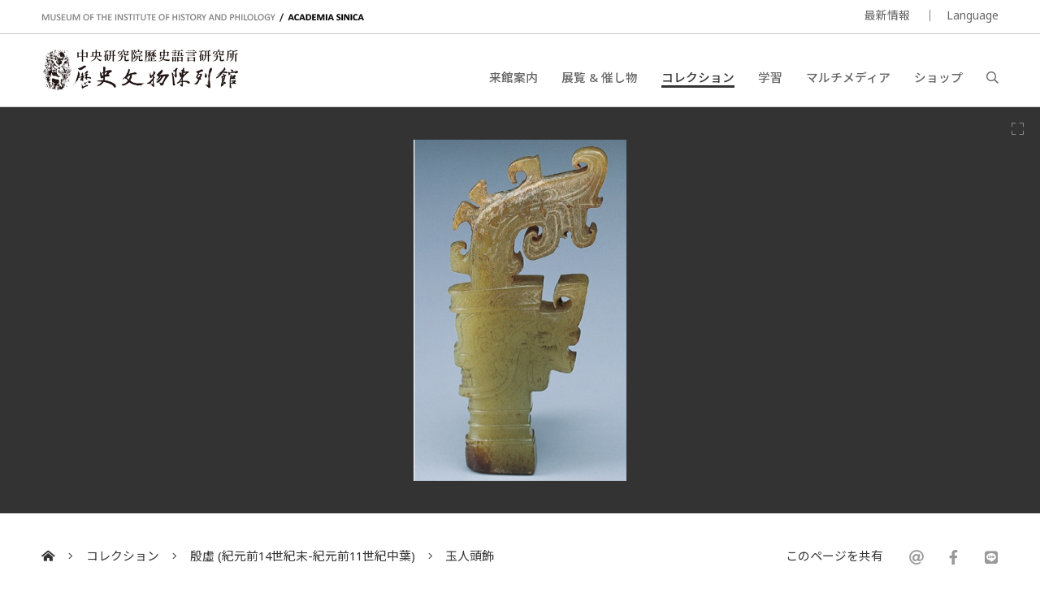

--- FILE ---
content_type: text/html; charset=UTF-8
request_url: https://museum.sinica.edu.tw/ja/collection/7/item/15/
body_size: 9541
content:
<!DOCTYPE HTML>
<html lang="ja-jp">
<head>
<meta http-equiv="Content-Type" content="text/html; charset=utf-8">
<base href="https://museum.sinica.edu.tw/ja/">

<!-- Font -->
<link rel="preconnect" href="https://fonts.googleapis.com">
<link rel="preconnect" href="https://fonts.gstatic.com" crossorigin>
<link href="https://fonts.googleapis.com/css2?family=Noto+Sans+TC:wght@100..900&family=Noto+Sans:ital,wght@0,100..900;1,100..900&display=swap" rel="stylesheet">
<link href="https://fonts.googleapis.com/css2?family=Noto+Sans+JP:wght@100..900&display=swap" rel="stylesheet">

<!-- Meta -->
<title>玉人頭飾 | 中研院歷史語言研究所歷史文物陳列館</title>
<meta name="keywords" content="">  
<meta name="description" content="人物の横顔を表現した玉器で、首・顔面・冠で構成されている。首は細長く、頭上には羽冠を戴き、顔面は浅い浮き彫りで目や口などを表現している。十センチにも満たな...">  
<meta name="author" content="中研院歷史語言研究所歷史文物陳列館">
<meta name="viewport" content="width=device-width, initial-scale=1.0">

<!-- Open Graph -->
<meta property="og:title" content="玉人頭飾 | 中研院歷史語言研究所歷史文物陳列館" />
<meta property="og:url" content="http://museum.sinica.edu.tw/ja/collection/7/item/15/" />
<meta property="og:description" content="人物の横顔を表現した玉器で、首・顔面・冠で構成されている。首は細長く、頭上には羽冠を戴き、顔面は浅い浮き彫りで目や口などを表現している。十センチにも満たな..." />
<meta property="og:image" content="https://museum.sinica.edu.tw/_upload/image/collection_item/large/dc1168483065.jpg" />

<!-- Twitter cards -->
<meta name="twitter:card" content="summary" />
<meta name="twitter:title" content="玉人頭飾 | 中研院歷史語言研究所歷史文物陳列館" />
<meta name="twitter:description" content="人物の横顔を表現した玉器で、首・顔面・冠で構成されている。首は細長く、頭上には羽冠を戴き、顔面は浅い浮き彫りで目や口などを表現している。十センチにも満たな..." />
<meta name="twitter:image" content="https://museum.sinica.edu.tw/_upload/image/collection_item/large/dc1168483065.jpg" />
<meta name="twitter:url" content="http://museum.sinica.edu.tw/ja/collection/7/item/15/" />

<!-- Style -->
<link href="/_js/jQuery/plugin/lightGallery2/dist/css/lightgallery-bundle.min.css" rel="preload" as="style" onload="this.onload=null;this.rel='stylesheet'" />
<link href="/_js/jQuery/plugin/jssocials/jssocials.css" rel="preload" as="style" onload="this.onload=null;this.rel='stylesheet'" />
<link href="/_js/jQuery/plugin/jssocials/jssocials-theme-plain.css" rel="preload" as="style" onload="this.onload=null;this.rel='stylesheet'" />
<link href="/_js/jQuery/plugin/tooltipster/dist/css/tooltipster.bundle.min.css" rel="preload" as="style" onload="this.onload=null;this.rel='stylesheet'" />
<link href="/_js/jQuery/plugin/tooltipster/dist/css/plugins/tooltipster/sideTip/themes/tooltipster-sideTip-shadow.min.css" rel="preload" as="style" onload="this.onload=null;this.rel='stylesheet'" />
<link rel="stylesheet" href="/_js/jQuery/plugin/flickity/v2.3/flickity.css" rel="preload" as="style" onload="this.onload=null;this.rel='stylesheet'" />
<link rel="stylesheet" href="/_toolkit/froala-editor-2.7.0/css/froala_style.min.css" rel="preload" as="style" onload="this.onload=null;this.rel='stylesheet'" />
<link rel="stylesheet" href="css/style.css?update=1744873151" rel="preload" as="style" onload="this.onload=null;this.rel='stylesheet'"/>
<link rel="stylesheet" href="css/responsive.css?update=1730694032" rel="preload" as="style" onload="this.onload=null;this.rel='stylesheet'"/>

<!-- Favicon -->
<link rel="icon" href="favicon/favicon.ico" type="image/x-icon" /> 
<link rel="shortcut icon" href="favicon/favicon.ico" type="image/x-icon" />

<!-- JS -->

<!-- Google tag (gtag.js) -->
<!-- Google tag (gtag.js) -->
<script async src="https://www.googletagmanager.com/gtag/js?id=G-BT0BN0KB0B"> </script>
<script>
    window.dataLayer = window.dataLayer || [];
    function gtag(){dataLayer.push(arguments);}
    gtag('js', new Date());
    gtag('set', {cookie_domain: 'sinica.edu.tw'});
    gtag('set', {cookie_flags: 'SameSite=Lax;Secure'});
    gtag('config', 'G-BT0BN0KB0B', { cookie_flags: 'SameSite=Lax;Secure', cookie_domain: 'sinica.edu.tw' });
</script>
<script src="https://code.jquery.com/jquery-3.7.1.min.js" integrity="sha256-/JqT3SQfawRcv/BIHPThkBvs0OEvtFFmqPF/lYI/Cxo=" crossorigin="anonymous"></script>
<script src="combine.js?update=1726679996" defer></script>
<script src="script.js?update=1726710028" defer></script>
<script src="https://kit.fontawesome.com/337359d6df.js" crossorigin="anonymous" defer></script></head>

<body class="ja">
	<div id="container">
        
    	<!--header-->
        <a accesskey="U" href="https://museum.sinica.edu.tw/ja/collection/7/item/15/#accessibility-c" id="accessibility-c" title="頁首區塊" class="accessibility-point">:::</a>  
<header id="header-wrapper" class="wrapper">
    	<div id="header-top">
        	<div class="inner">
        		<div class="title-en"><a href="https://museum.sinica.edu.tw/ja/">MUSEUM OF THE INSTITUTE OF HISTORY AND PHILOLOGY  /  ACADEMIA SINICA</a></div>
            	<ul id="header-toolbar">
            		<li><a href="news/">最新情報</a></li>
                    					
										
                    <li><a href="#" class="language-button">Language</a>
                    	<div id="language-menu">
                        
                                
                                                <a href="https://museum.sinica.edu.tw/en/collection/7/item/15/" >ENGLISH</a>
                                                <a href="https://museum.sinica.edu.tw/collection/7/item/15/" >中文</a>
                                                <a href="https://museum.sinica.edu.tw/ja/collection/7/item/15/" class="active">日本語</a>
                                                </div>
                    </li>
            	</ul>
            </div>
        </div>
        <div id="header-bottom">
        	<div class="inner">
        		<a href="https://museum.sinica.edu.tw/ja/"><img src="image/logo.png" class="logo" /></a>
        		<h1><a href="https://museum.sinica.edu.tw/ja/">中央研究院歷史語言研究所歷史文物陳列館</a></h1>
            	<nav id="header-nav">
            		<ul>
                		<li >
                        	<a href="news/">最新情報</a>
                        </li>
                		<li >
                        	<a href="visit/">来館案内</a>
                        </li>
                		<li >
                        	<a href="exhibitions-events/">展覧 &amp; 催し物</a>
                        </li>
                		<li class="active">
                        	<a href="collection/">コレクション</a>
                        </li>
                		<li >
                        	<a href="knowledge-base/">学習</a>
                        </li>
                		<li >
                        	<a href="multimedia/">マルチメディア</a>
                        </li>
                		<li >
                        	<a href="shop/">ショップ</a>
                        </li>
                		<li><a href="#" id="header-search-button"><i class="far fa-search"></i></a></li>
                	</ul>
            	</nav>
        		<div id="mobile-menu-btn">
            		<div class="bar"></div>
            		<div class="bar"></div>
            		<div class="bar"></div>
        		</div>
        		<div id="mobile-menu-close"><i class="fal fa-times"></i></div>
            </div>
        </div>
		<div id="header-search">
			<div class="inner">
    			<form id="header-search-form">
        			<input type="text" name="q" value="" placeholder="検索" autocomplete="off" />
            		<button type="submit"><i class="far fa-search"></i></button>
        		</form>
                <a accesskey="S" href="search/" id="accessibility-s" title="搜尋頁面" class="accessibility-point">:::</a>
    		</div>
		</div>
</header>                
        <!--header-->
        
        <!--Image viewer-->
                <div class="image-viewer-wrapper full single ">                
        	<div class="image-viewer">
                        
            	                <div class="item" >
                        
                        	<img src="_upload/image/collection_item/large/dc1168483065.jpg" alt="玉人頭飾" />
                            
                        	                            
                        	<a href="_upload/image/collection_item/hd/dc1168483065.jpg" class="zoom-btn image-viewer-btn"><i class="fal fa-expand"></i></a>
                        	<a href="#" class="thumb-btn image-viewer-btn"><i class="fas fa-th"></i></a>
                                                    	
                        </div>
                                      
            </div>
        	<div class="image-viewer-nav">
            	            	<div class="item">
            		<img src="_upload/image/collection_item/thumbnail/dc1168483065.jpg" alt="玉人頭飾" class="portrait" />
                	            	</div>
            	        	</div>            
        	<div class="image-viewer-pager"><span class="current">1</span> &nbsp;/&nbsp; 1</div>
            
                    </div> 
                <!--Image viewer-->
                
        <!--main-->
        <div id="breadcrumb">
           	<div class="inner">
                 <a href="https://museum.sinica.edu.tw/ja/"><i class="fas fa-home-alt"></i></a>
                 <span class="seperator"><i class="fal fa-angle-right"></i></span>
                                  	<a href="collection/">コレクション</a>
                 	<span class="seperator"><i class="fal fa-angle-right"></i></span>
                 	<a href="collection/7/">殷虛 (紀元前14世紀末-紀元前11世紀中葉)</a>
                                  <span class="seperator"><i class="fal fa-angle-right"></i></span>
                 <a href="collection/7/item/15/">玉人頭飾</a>
                 <div class="social-share">
                 	<div>このページを共有</div>
                    <div class="sharer"></div>
                 </div>
            </div>
        </div>
        
        <a accesskey="C" href="https://museum.sinica.edu.tw/ja/collection/7/item/15/#accessibility-c" id="accessibility-c" title="主文區塊" class="accessibility-point">:::</a>
        <div id="main-wrapper" class="wrapper">
			<article>   	
            <div class="inner">
                    
                <div id="main-header" class="border">            
            		<h1>玉人頭飾</h1>
                </div>
                
                <div id="main-content-aside-wrapper">
                <div id="main-content">
                    <!--Main article-->
                                    	<div class="fr-view">人物の横顔を表現した玉器で、首・顔面・冠で構成されている。首は細長く、頭上には羽冠を戴き、顔面は浅い浮き彫りで目や口などを表現している。十センチにも満たない小ささだが、玉の材質・彫刻技術・意匠表現とどれをとっても高水準の貴重な資料である。</div>
                                        <dl>
                    	                        <dt>典藏號</dt>
                        <dd>R009118</dd>
                                            	                        <dt>期間</dt>
                        <dd>紀元前14世紀後期-前11世紀中葉</dd>
                                            	                        <dt>尺寸</dt>
                        <dd>全長8.5cm、幅3.8cm、厚さ1.0cm</dd>
                                            	                        <dt>出土地</dt>
                        <dd>河南省安陽市小屯331号墓出土</dd>
                                            	                        <dt>材質</dt>
                        <dd>玉─閃(軟)玉 </dd>
                                            	                    </dl>
                    <!--Main article-->
                    
                    
                    
                </div>
                
                
                <aside id="main-aside" class="short-padding">
                	<div id="main-aside-inner">
                        
                                                <div class="aside-group short-padding">
                			<h3 class="no-border">関連リンク</h3>
                            <ul class="icon-text-list">
                            	                            	<li>
                                	<a href="knowledge-base/item/97/" class="thumb" style="background-image:url(_upload/image/library/thumbnail/1655902df9e0fc0f.jpg)"></a>
                                    <div class="info">
                                    	<div class="category">文物ルーペ</div>
                        				<div class="title"><a href="knowledge-base/item/97/">藏古與仿古──玉人頭飾</a></div>
                                    </div>
                                </li>
                            	                            	                            	<li>
                                	<a href="shop/item/117/" class="thumb" style="background-image:url(_upload/image/souvenir/thumbnail/965638d9861a9957.jpg)"></a>
                                    <div class="info">
                                    	<div class="category">ショップ</div>
                        				<div class="title"><a href="shop/item/117/">玉人頭飾筆記本</a></div>
                                    </div>
                                </li>
                            	                            </ul>
                        </div> 
                                                
                	</div>     
                </aside>
                
                </div>
                
                <h3 class="border no-top">その他のコレクションアイテム</h3>
                <!--blocks-->
                                <div class="block-list image-block col-4 masonry">
                	                    <div class="item">
                    	<div class="thumb fit-width" style="height:0; padding-top:70.208333333333%">
                        	<a href="collection/7/item/934/"><img data-src="_upload/image/collection_item/thumbnail/729628f056d197fa.jpg" alt="馬羈飾組" class="lazy" /></a>
                        </div>
                        <div class="data">
                        	<div class="title"><a href="collection/7/item/934/">馬羈飾組</a></div>
                        </div>
                    </div>
                                        <div class="item">
                    	<div class="thumb fit-width" style="height:0; padding-top:119.10669975186%">
                        	<a href="collection/7/item/811/"><img data-src="_upload/image/collection_item/thumbnail/562607e45d7dd658.jpg" alt="青銅人面" class="lazy" /></a>
                        </div>
                        <div class="data">
                        	<div class="title"><a href="collection/7/item/811/">青銅人面</a></div>
                        </div>
                    </div>
                                        <div class="item">
                    	<div class="thumb fit-width" style="height:0; padding-top:71.25%">
                        	<a href="collection/7/item/812/"><img data-src="_upload/image/collection_item/thumbnail/917607e44e043e0d.jpg" alt="陶磢" class="lazy" /></a>
                        </div>
                        <div class="data">
                        	<div class="title"><a href="collection/7/item/812/">陶磢</a></div>
                        </div>
                    </div>
                                        <div class="item">
                    	<div class="thumb fit-width" style="height:0; padding-top:127.65957446809%">
                        	<a href="collection/7/item/815/"><img data-src="_upload/image/collection_item/thumbnail/90861357a80c826d.jpg" alt="弦紋壺" class="lazy" /></a>
                        </div>
                        <div class="data">
                        	<div class="title"><a href="collection/7/item/815/">弦紋壺</a></div>
                        </div>
                    </div>
                                        <div class="item">
                    	<div class="thumb fit-width" style="height:0; padding-top:89.583333333333%">
                        	<a href="collection/7/item/816/"><img data-src="_upload/image/collection_item/thumbnail/214607e4b0643159.jpg" alt="寢小室盂" class="lazy" /></a>
                        </div>
                        <div class="data">
                        	<div class="title"><a href="collection/7/item/816/">寢小室盂</a></div>
                        </div>
                    </div>
                                        <div class="item">
                    	<div class="thumb fit-width" style="height:0; padding-top:68.75%">
                        	<a href="collection/7/item/817/"><img data-src="_upload/image/collection_item/thumbnail/635607e4dc671277.jpg" alt="右勺" class="lazy" /></a>
                        </div>
                        <div class="data">
                        	<div class="title"><a href="collection/7/item/817/">右勺</a></div>
                        </div>
                    </div>
                                        <div class="item">
                    	<div class="thumb fit-width" style="height:0; padding-top:87.291666666667%">
                        	<a href="collection/7/item/818/"><img data-src="_upload/image/collection_item/thumbnail/862607e4d7897cdc.jpg" alt="龍紋盤" class="lazy" /></a>
                        </div>
                        <div class="data">
                        	<div class="title"><a href="collection/7/item/818/">龍紋盤</a></div>
                        </div>
                    </div>
                                        <div class="item">
                    	<div class="thumb fit-width" style="height:0; padding-top:150%">
                        	<a href="collection/7/item/819/"><img data-src="_upload/image/collection_item/thumbnail/87960988adc8d2a5.jpg" alt="溫鼎" class="lazy" /></a>
                        </div>
                        <div class="data">
                        	<div class="title"><a href="collection/7/item/819/">溫鼎</a></div>
                        </div>
                    </div>
                                        <div class="item">
                    	<div class="thumb fit-width" style="height:0; padding-top:85.208333333333%">
                        	<a href="collection/7/item/820/"><img data-src="_upload/image/collection_item/thumbnail/404607e82748f8a5.jpg" alt="獸面紋單鋬鼎" class="lazy" /></a>
                        </div>
                        <div class="data">
                        	<div class="title"><a href="collection/7/item/820/">獸面紋單鋬鼎</a></div>
                        </div>
                    </div>
                                        <div class="item">
                    	<div class="thumb fit-width" style="height:0; padding-top:71.041666666667%">
                        	<a href="collection/7/item/821/"><img data-src="_upload/image/collection_item/thumbnail/842607e8605b7e1c.jpg" alt="硬陶帶蓋瓿" class="lazy" /></a>
                        </div>
                        <div class="data">
                        	<div class="title"><a href="collection/7/item/821/">硬陶帶蓋瓿</a></div>
                        </div>
                    </div>
                                        <div class="item">
                    	<div class="thumb fit-width" style="height:0; padding-top:121.51898734177%">
                        	<a href="collection/7/item/822/"><img data-src="_upload/image/collection_item/thumbnail/103607e87900dbe7.jpg" alt="獸面紋單鋬鼎" class="lazy" /></a>
                        </div>
                        <div class="data">
                        	<div class="title"><a href="collection/7/item/822/">獸面紋單鋬鼎</a></div>
                        </div>
                    </div>
                                        <div class="item">
                    	<div class="thumb fit-width" style="height:0; padding-top:117.07317073171%">
                        	<a href="collection/7/item/823/"><img data-src="_upload/image/collection_item/thumbnail/473607e89cb4ee17.jpg" alt="銅斗" class="lazy" /></a>
                        </div>
                        <div class="data">
                        	<div class="title"><a href="collection/7/item/823/">銅斗</a></div>
                        </div>
                    </div>
                                        <div class="item">
                    	<div class="thumb fit-width" style="height:0; padding-top:111.11111111111%">
                        	<a href="collection/7/item/824/"><img data-src="_upload/image/collection_item/thumbnail/570609890d3d0a41.jpg" alt="銅斗、小玉戈" class="lazy" /></a>
                        </div>
                        <div class="data">
                        	<div class="title"><a href="collection/7/item/824/">銅斗、小玉戈</a></div>
                        </div>
                    </div>
                                        <div class="item">
                    	<div class="thumb fit-width" style="height:0; padding-top:133.33333333333%">
                        	<a href="collection/7/item/1212/"><img data-src="_upload/image/collection_item/thumbnail/8876755e62227572.jpg" alt="帶記事刻辭獸骨 《甲》3333+3361" class="lazy" /></a>
                        </div>
                        <div class="data">
                        	<div class="title"><a href="collection/7/item/1212/">帶記事刻辭獸骨 《甲》3333+3361</a></div>
                        </div>
                    </div>
                                        <div class="item">
                    	<div class="thumb fit-width" style="height:0; padding-top:107.86516853933%">
                        	<a href="collection/7/item/1214/"><img data-src="_upload/image/collection_item/thumbnail/9556755eabc7d122.jpg" alt="龜背甲卜辭殘片 &nbsp;《甲》0959" class="lazy" /></a>
                        </div>
                        <div class="data">
                        	<div class="title"><a href="collection/7/item/1214/">龜背甲卜辭殘片 &nbsp;《甲》0959</a></div>
                        </div>
                    </div>
                                        <div class="item">
                    	<div class="thumb fit-width" style="height:0; padding-top:135.21126760563%">
                        	<a href="collection/7/item/1213/"><img data-src="_upload/image/collection_item/thumbnail/4636755e7bcd4f54.jpg" alt="帶卜辭龜腹甲 &nbsp;《丙》0008" class="lazy" /></a>
                        </div>
                        <div class="data">
                        	<div class="title"><a href="collection/7/item/1213/">帶卜辭龜腹甲 &nbsp;《丙》0008</a></div>
                        </div>
                    </div>
                                        <div class="item">
                    	<div class="thumb fit-width" style="height:0; padding-top:147.69230769231%">
                        	<a href="collection/7/item/1215/"><img data-src="_upload/image/collection_item/thumbnail/6716755ee8c5a912.jpg" alt="帶記事刻辭龜背甲 《乙》3330+5281+《乙補》4936" class="lazy" /></a>
                        </div>
                        <div class="data">
                        	<div class="title"><a href="collection/7/item/1215/">帶記事刻辭龜背甲 《乙》3330+5281+《乙補》4936</a></div>
                        </div>
                    </div>
                                        <div class="item">
                    	<div class="thumb fit-width" style="height:0; padding-top:150%">
                        	<a href="collection/7/item/1216/"><img data-src="_upload/image/collection_item/thumbnail/95167571dccccb3c.jpg" alt="帶卜辭龜背甲 《乙》8806+8865+8997" class="lazy" /></a>
                        </div>
                        <div class="data">
                        	<div class="title"><a href="collection/7/item/1216/">帶卜辭龜背甲 《乙》8806+8865+8997</a></div>
                        </div>
                    </div>
                                        <div class="item">
                    	<div class="thumb fit-width" style="height:0; padding-top:133.33333333333%">
                        	<a href="collection/7/item/1217/"><img data-src="_upload/image/collection_item/thumbnail/30067571e27eaf93.jpg" alt="帶卜辭扇形龜背甲 &nbsp;《丙》0065" class="lazy" /></a>
                        </div>
                        <div class="data">
                        	<div class="title"><a href="collection/7/item/1217/">帶卜辭扇形龜背甲 &nbsp;《丙》0065</a></div>
                        </div>
                    </div>
                                        <div class="item">
                    	<div class="thumb fit-width" style="height:0; padding-top:128.3422459893%">
                        	<a href="collection/7/item/1218/"><img data-src="_upload/image/collection_item/thumbnail/126675715f2cc7d9.jpg" alt="改製龜背甲卜辭 《乙》4681" class="lazy" /></a>
                        </div>
                        <div class="data">
                        	<div class="title"><a href="collection/7/item/1218/">改製龜背甲卜辭 《乙》4681</a></div>
                        </div>
                    </div>
                                        <div class="item">
                    	<div class="thumb fit-width" style="height:0; padding-top:130.08130081301%">
                        	<a href="collection/7/item/1219/"><img data-src="_upload/image/collection_item/thumbnail/5326757181521a66.jpg" alt="改製龜背甲卜辭 《乙》4682" class="lazy" /></a>
                        </div>
                        <div class="data">
                        	<div class="title"><a href="collection/7/item/1219/">改製龜背甲卜辭 《乙》4682</a></div>
                        </div>
                    </div>
                                        <div class="item">
                    	<div class="thumb fit-width" style="height:0; padding-top:140.35087719298%">
                        	<a href="collection/7/item/1221/"><img data-src="_upload/image/collection_item/thumbnail/38067571b826cb87.jpg" alt="改製龜背甲卜辭 《乙》5014+5267+《乙補》4662 &nbsp;" class="lazy" /></a>
                        </div>
                        <div class="data">
                        	<div class="title"><a href="collection/7/item/1221/">改製龜背甲卜辭 《乙》5014+5267+《乙補》4662 &nbsp;</a></div>
                        </div>
                    </div>
                                        <div class="item">
                    	<div class="thumb fit-width" style="height:0; padding-top:111.36890951276%">
                        	<a href="collection/7/item/1222/"><img data-src="_upload/image/collection_item/thumbnail/43367571cc964c58.jpg" alt="龜甲卜辭殘片 《乙》4817+5061+5520+5804+6087+R60751&nbsp;" class="lazy" /></a>
                        </div>
                        <div class="data">
                        	<div class="title"><a href="collection/7/item/1222/">龜甲卜辭殘片 《乙》4817+5061+5520+5804+6087+R60751&nbsp;</a></div>
                        </div>
                    </div>
                                        <div class="item">
                    	<div class="thumb fit-width" style="height:0; padding-top:126.64907651715%">
                        	<a href="collection/7/item/1220/"><img data-src="_upload/image/collection_item/thumbnail/4692_61267571a221a42b.jpg" alt="改製龜背甲卜辭 《乙》5271" class="lazy" /></a>
                        </div>
                        <div class="data">
                        	<div class="title"><a href="collection/7/item/1220/">改製龜背甲卜辭 《乙》5271</a></div>
                        </div>
                    </div>
                                        <div class="item">
                    	<div class="thumb fit-width" style="height:0; padding-top:100%">
                        	<a href="collection/7/item/205/"><img data-src="_upload/image/collection_item/thumbnail/dc1260515127.jpg" alt="殘大理石抱膝人像" class="lazy" /></a>
                        </div>
                        <div class="data">
                        	<div class="title"><a href="collection/7/item/205/">殘大理石抱膝人像</a></div>
                        </div>
                    </div>
                                        <div class="item">
                    	<div class="thumb fit-width" style="height:0; padding-top:150%">
                        	<a href="collection/7/item/206/"><img data-src="_upload/image/collection_item/thumbnail/dc1260515096.jpg" alt="殘石人" class="lazy" /></a>
                        </div>
                        <div class="data">
                        	<div class="title"><a href="collection/7/item/206/">殘石人</a></div>
                        </div>
                    </div>
                                        <div class="item">
                    	<div class="thumb fit-width" style="height:0; padding-top:146.34146341463%">
                        	<a href="collection/7/item/207/"><img data-src="_upload/image/collection_item/thumbnail/8840_dc1260515152.jpg" alt="梟立像" class="lazy" /></a>
                        </div>
                        <div class="data">
                        	<div class="title"><a href="collection/7/item/207/">梟立像</a></div>
                        </div>
                    </div>
                                        <div class="item">
                    	<div class="thumb fit-width" style="height:0; padding-top:75%">
                        	<a href="collection/7/item/209/"><img data-src="_upload/image/collection_item/thumbnail/dc1260515218.jpg" alt="大理石殘俎" class="lazy" /></a>
                        </div>
                        <div class="data">
                        	<div class="title"><a href="collection/7/item/209/">大理石殘俎</a></div>
                        </div>
                    </div>
                                        <div class="item">
                    	<div class="thumb fit-width" style="height:0; padding-top:50.625%">
                        	<a href="collection/7/item/210/"><img data-src="_upload/image/collection_item/thumbnail/dc1260517715.jpg" alt="白陶罍殘片" class="lazy" /></a>
                        </div>
                        <div class="data">
                        	<div class="title"><a href="collection/7/item/210/">白陶罍殘片</a></div>
                        </div>
                    </div>
                                        <div class="item">
                    	<div class="thumb fit-width" style="height:0; padding-top:138.72832369942%">
                        	<a href="collection/7/item/211/"><img data-src="_upload/image/collection_item/thumbnail/dc1260515479.jpg" alt="大理石調色碟" class="lazy" /></a>
                        </div>
                        <div class="data">
                        	<div class="title"><a href="collection/7/item/211/">大理石調色碟</a></div>
                        </div>
                    </div>
                                        <div class="item">
                    	<div class="thumb fit-width" style="height:0; padding-top:150%">
                        	<a href="collection/7/item/212/"><img data-src="_upload/image/collection_item/thumbnail/dc1260515565.jpg" alt="雕紋觚形器殘片" class="lazy" /></a>
                        </div>
                        <div class="data">
                        	<div class="title"><a href="collection/7/item/212/">雕紋觚形器殘片</a></div>
                        </div>
                    </div>
                                        <div class="item">
                    	<div class="thumb fit-width" style="height:0; padding-top:76.25%">
                        	<a href="collection/7/item/256/"><img data-src="_upload/image/collection_item/thumbnail/dc1260515783.jpg" alt="蚌獸面飾" class="lazy" /></a>
                        </div>
                        <div class="data">
                        	<div class="title"><a href="collection/7/item/256/">蚌獸面飾</a></div>
                        </div>
                    </div>
                                        <div class="item">
                    	<div class="thumb fit-width" style="height:0; padding-top:150%">
                        	<a href="collection/7/item/214/"><img data-src="_upload/image/collection_item/thumbnail/dc1260515609.jpg" alt="獸面紋骨器" class="lazy" /></a>
                        </div>
                        <div class="data">
                        	<div class="title"><a href="collection/7/item/214/">獸面紋骨器</a></div>
                        </div>
                    </div>
                                        <div class="item">
                    	<div class="thumb fit-width" style="height:0; padding-top:142.85714285714%">
                        	<a href="collection/7/item/217/"><img data-src="_upload/image/collection_item/thumbnail/4333_dc1260515706.jpg" alt="玉梟" class="lazy" /></a>
                        </div>
                        <div class="data">
                        	<div class="title"><a href="collection/7/item/217/">玉梟</a></div>
                        </div>
                    </div>
                                        <div class="item">
                    	<div class="thumb fit-width" style="height:0; padding-top:143.7125748503%">
                        	<a href="collection/7/item/218/"><img data-src="_upload/image/collection_item/thumbnail/5949_dc1260515735.jpg" alt="玉水牛" class="lazy" /></a>
                        </div>
                        <div class="data">
                        	<div class="title"><a href="collection/7/item/218/">玉水牛</a></div>
                        </div>
                    </div>
                                        <div class="item">
                    	<div class="thumb fit-width" style="height:0; padding-top:150%">
                        	<a href="collection/7/item/259/"><img data-src="_upload/image/collection_item/thumbnail/dc1260515761.jpg" alt="骨蝎首笄" class="lazy" /></a>
                        </div>
                        <div class="data">
                        	<div class="title"><a href="collection/7/item/259/">骨蝎首笄</a></div>
                        </div>
                    </div>
                                        <div class="item">
                    	<div class="thumb fit-width" style="height:0; padding-top:78.125%">
                        	<a href="collection/7/item/774/"><img data-src="_upload/image/collection_item/thumbnail/7625f68801a92d3f.jpg" alt="牛頭骨刻辞『甲』3939" class="lazy" /></a>
                        </div>
                        <div class="data">
                        	<div class="title"><a href="collection/7/item/774/">牛頭骨刻辞『甲』3939</a></div>
                        </div>
                    </div>
                                        <div class="item">
                    	<div class="thumb fit-width" style="height:0; padding-top:133.70473537604%">
                        	<a href="collection/7/item/775/"><img data-src="_upload/image/collection_item/thumbnail/1805f688155263ca.jpg" alt="亀腹甲刻辞『丙』0086" class="lazy" /></a>
                        </div>
                        <div class="data">
                        	<div class="title"><a href="collection/7/item/775/">亀腹甲刻辞『丙』0086</a></div>
                        </div>
                    </div>
                                        <div class="item">
                    	<div class="thumb fit-width" style="height:0; padding-top:125.32637075718%">
                        	<a href="collection/7/item/761/"><img data-src="_upload/image/collection_item/thumbnail/1865f6886c275aed.jpg" alt="獣骨卜辞残片『甲』2659+2716+2763" class="lazy" /></a>
                        </div>
                        <div class="data">
                        	<div class="title"><a href="collection/7/item/761/">獣骨卜辞残片『甲』2659+2716+2763</a></div>
                        </div>
                    </div>
                                        <div class="item">
                    	<div class="thumb fit-width" style="height:0; padding-top:133.70473537604%">
                        	<a href="collection/7/item/776/"><img data-src="_upload/image/collection_item/thumbnail/7085f6889c78ddf8.jpg" alt="亀腹甲刻辞『乙』0507+『丙』0284" class="lazy" /></a>
                        </div>
                        <div class="data">
                        	<div class="title"><a href="collection/7/item/776/">亀腹甲刻辞『乙』0507+『丙』0284</a></div>
                        </div>
                    </div>
                                        <div class="item">
                    	<div class="thumb fit-width" style="height:0; padding-top:107.14285714286%">
                        	<a href="collection/7/item/762/"><img data-src="_upload/image/collection_item/thumbnail/2945f688b9cb6f9e.jpg" alt="獣骨卜辞残片『甲』2367" class="lazy" /></a>
                        </div>
                        <div class="data">
                        	<div class="title"><a href="collection/7/item/762/">獣骨卜辞残片『甲』2367</a></div>
                        </div>
                    </div>
                                        <div class="item">
                    	<div class="thumb fit-width" style="height:0; padding-top:133.70473537604%">
                        	<a href="collection/7/item/777/"><img data-src="_upload/image/collection_item/thumbnail/7885f688cb8afa74.jpg" alt="亀腹甲刻辞『甲』2928" class="lazy" /></a>
                        </div>
                        <div class="data">
                        	<div class="title"><a href="collection/7/item/777/">亀腹甲刻辞『甲』2928</a></div>
                        </div>
                    </div>
                                        <div class="item">
                    	<div class="thumb fit-width" style="height:0; padding-top:133.70473537604%">
                        	<a href="collection/7/item/778/"><img data-src="_upload/image/collection_item/thumbnail/6885f688e9d124ba.jpg" alt="亀腹甲刻辞『乙』4603" class="lazy" /></a>
                        </div>
                        <div class="data">
                        	<div class="title"><a href="collection/7/item/778/">亀腹甲刻辞『乙』4603</a></div>
                        </div>
                    </div>
                                        <div class="item">
                    	<div class="thumb fit-width" style="height:0; padding-top:120.60301507538%">
                        	<a href="collection/7/item/779/"><img data-src="_upload/image/collection_item/thumbnail/8255f6891276e7c6.jpg" alt="亀腹甲刻辞『乙』4718" class="lazy" /></a>
                        </div>
                        <div class="data">
                        	<div class="title"><a href="collection/7/item/779/">亀腹甲刻辞『乙』4718</a></div>
                        </div>
                    </div>
                                        <div class="item">
                    	<div class="thumb fit-width" style="height:0; padding-top:131.50684931507%">
                        	<a href="collection/7/item/348/"><img data-src="_upload/image/collection_item/thumbnail/915f68928c0f84a.jpg" alt="刻線画獣骨残片『甲』2336" class="lazy" /></a>
                        </div>
                        <div class="data">
                        	<div class="title"><a href="collection/7/item/348/">刻線画獣骨残片『甲』2336</a></div>
                        </div>
                    </div>
                                        <div class="item">
                    	<div class="thumb fit-width" style="height:0; padding-top:133.70473537604%">
                        	<a href="collection/7/item/763/"><img data-src="_upload/image/collection_item/thumbnail/3305f6893b38768f.jpg" alt="シカ骨角器『甲』3942" class="lazy" /></a>
                        </div>
                        <div class="data">
                        	<div class="title"><a href="collection/7/item/763/">シカ骨角器『甲』3942</a></div>
                        </div>
                    </div>
                                        <div class="item">
                    	<div class="thumb fit-width" style="height:0; padding-top:128%">
                        	<a href="collection/7/item/764/"><img data-src="_upload/image/collection_item/thumbnail/6015f6894ed3eeaa.jpg" alt="獣骨卜辞残片『甲』2624" class="lazy" /></a>
                        </div>
                        <div class="data">
                        	<div class="title"><a href="collection/7/item/764/">獣骨卜辞残片『甲』2624</a></div>
                        </div>
                    </div>
                                        <div class="item">
                    	<div class="thumb fit-width" style="height:0; padding-top:129.72972972973%">
                        	<a href="collection/7/item/766/"><img data-src="_upload/image/collection_item/thumbnail/1515f6895ca00a73.jpg" alt="亀甲卜辞残片『甲』1961" class="lazy" /></a>
                        </div>
                        <div class="data">
                        	<div class="title"><a href="collection/7/item/766/">亀甲卜辞残片『甲』1961</a></div>
                        </div>
                    </div>
                                        <div class="item">
                    	<div class="thumb fit-width" style="height:0; padding-top:107.14285714286%">
                        	<a href="collection/7/item/780/"><img data-src="_upload/image/collection_item/thumbnail/4055f6896d7d912d.jpg" alt="亀腹甲刻辞『甲』2224" class="lazy" /></a>
                        </div>
                        <div class="data">
                        	<div class="title"><a href="collection/7/item/780/">亀腹甲刻辞『甲』2224</a></div>
                        </div>
                    </div>
                                        <div class="item">
                    	<div class="thumb fit-width" style="height:0; padding-top:129.72972972973%">
                        	<a href="collection/7/item/767/"><img data-src="_upload/image/collection_item/thumbnail/4655f6897a47acc5.jpg" alt="亀甲卜辞残片『甲』0984" class="lazy" /></a>
                        </div>
                        <div class="data">
                        	<div class="title"><a href="collection/7/item/767/">亀甲卜辞残片『甲』0984</a></div>
                        </div>
                    </div>
                                        <div class="item">
                    	<div class="thumb fit-width" style="height:0; padding-top:150%">
                        	<a href="collection/7/item/781/"><img data-src="_upload/image/collection_item/thumbnail/8945f68987791716.jpg" alt="亀腹甲刻辞『乙』4683" class="lazy" /></a>
                        </div>
                        <div class="data">
                        	<div class="title"><a href="collection/7/item/781/">亀腹甲刻辞『乙』4683</a></div>
                        </div>
                    </div>
                                        <div class="item">
                    	<div class="thumb fit-width" style="height:0; padding-top:85.833333333333%">
                        	<a href="collection/7/item/104/"><img data-src="_upload/image/collection_item/thumbnail/156049b5f5c1cb4.jpg" alt="牛距骨刻辞『乙』8688" class="lazy" /></a>
                        </div>
                        <div class="data">
                        	<div class="title"><a href="collection/7/item/104/">牛距骨刻辞『乙』8688</a></div>
                        </div>
                    </div>
                                        <div class="item">
                    	<div class="thumb fit-width" style="height:0; padding-top:74.791666666667%">
                        	<a href="collection/7/item/19/"><img data-src="_upload/image/collection_item/thumbnail/3175f69c749919f9.jpg" alt="刻辞鹿頭骨『甲』3940" class="lazy" /></a>
                        </div>
                        <div class="data">
                        	<div class="title"><a href="collection/7/item/19/">刻辞鹿頭骨『甲』3940</a></div>
                        </div>
                    </div>
                                        <div class="item">
                    	<div class="thumb fit-width" style="height:0; padding-top:91.458333333333%">
                        	<a href="collection/7/item/270/"><img data-src="_upload/image/collection_item/thumbnail/2355f69c9a16f6f8.jpg" alt="刻辞鹿頭骨『甲』3941" class="lazy" /></a>
                        </div>
                        <div class="data">
                        	<div class="title"><a href="collection/7/item/270/">刻辞鹿頭骨『甲』3941</a></div>
                        </div>
                    </div>
                                        <div class="item">
                    	<div class="thumb fit-width" style="height:0; padding-top:133.70473537604%">
                        	<a href="collection/7/item/502/"><img data-src="_upload/image/collection_item/thumbnail/3435f69b8f4265fe.jpg" alt="獣骨卜辞『甲』2422" class="lazy" /></a>
                        </div>
                        <div class="data">
                        	<div class="title"><a href="collection/7/item/502/">獣骨卜辞『甲』2422</a></div>
                        </div>
                    </div>
                                        <div class="item">
                    	<div class="thumb fit-width" style="height:0; padding-top:125.32637075718%">
                        	<a href="collection/7/item/9/"><img data-src="_upload/image/collection_item/thumbnail/dc1168480559.jpg" alt="牛方鼎" class="lazy" /></a>
                        </div>
                        <div class="data">
                        	<div class="title"><a href="collection/7/item/9/">牛方鼎</a></div>
                        </div>
                    </div>
                                        <div class="item">
                    	<div class="thumb fit-width" style="height:0; padding-top:121.51898734177%">
                        	<a href="collection/7/item/10/"><img data-src="_upload/image/collection_item/thumbnail/dc1168480672.jpg" alt="鹿方鼎" class="lazy" /></a>
                        </div>
                        <div class="data">
                        	<div class="title"><a href="collection/7/item/10/">鹿方鼎</a></div>
                        </div>
                    </div>
                                        <div class="item">
                    	<div class="thumb fit-width" style="height:0; padding-top:123.39331619537%">
                        	<a href="collection/7/item/11/"><img data-src="_upload/image/collection_item/thumbnail/dc1168482584.jpg" alt="兜" class="lazy" /></a>
                        </div>
                        <div class="data">
                        	<div class="title"><a href="collection/7/item/11/">兜</a></div>
                        </div>
                    </div>
                                        <div class="item">
                    	<div class="thumb fit-width" style="height:0; padding-top:118.51851851852%">
                        	<a href="collection/7/item/12/"><img data-src="_upload/image/collection_item/thumbnail/dc1168482757.jpg" alt="青銅人面" class="lazy" /></a>
                        </div>
                        <div class="data">
                        	<div class="title"><a href="collection/7/item/12/">青銅人面</a></div>
                        </div>
                    </div>
                                        <div class="item">
                    	<div class="thumb fit-width" style="height:0; padding-top:86.041666666667%">
                        	<a href="collection/7/item/14/"><img data-src="_upload/image/collection_item/thumbnail/dc1168483041.jpg" alt="中柱旋龍盂" class="lazy" /></a>
                        </div>
                        <div class="data">
                        	<div class="title"><a href="collection/7/item/14/">中柱旋龍盂</a></div>
                        </div>
                    </div>
                                        <div class="item">
                    	<div class="thumb fit-width" style="height:0; padding-top:150%">
                        	<a href="collection/7/item/15/"><img data-src="_upload/image/collection_item/thumbnail/dc1168483065.jpg" alt="玉人頭飾" class="lazy" /></a>
                        </div>
                        <div class="data">
                        	<div class="title"><a href="collection/7/item/15/">玉人頭飾</a></div>
                        </div>
                    </div>
                                        <div class="item">
                    	<div class="thumb fit-width" style="height:0; padding-top:142.01183431953%">
                        	<a href="collection/7/item/16/"><img data-src="_upload/image/collection_item/thumbnail/dc1168483101.jpg" alt="有蓋白陶罐" class="lazy" /></a>
                        </div>
                        <div class="data">
                        	<div class="title"><a href="collection/7/item/16/">有蓋白陶罐</a></div>
                        </div>
                    </div>
                                        <div class="item">
                    	<div class="thumb fit-width" style="height:0; padding-top:76.875%">
                        	<a href="collection/7/item/17/"><img data-src="_upload/image/collection_item/thumbnail/dc1168483128.jpg" alt="石鳥" class="lazy" /></a>
                        </div>
                        <div class="data">
                        	<div class="title"><a href="collection/7/item/17/">石鳥</a></div>
                        </div>
                    </div>
                                        <div class="item">
                    	<div class="thumb fit-width" style="height:0; padding-top:34.375%">
                        	<a href="collection/7/item/18/"><img data-src="_upload/image/collection_item/thumbnail/dc1168573561.jpg" alt="銅内玉戈" class="lazy" /></a>
                        </div>
                        <div class="data">
                        	<div class="title"><a href="collection/7/item/18/">銅内玉戈</a></div>
                        </div>
                    </div>
                                        <div class="item">
                    	<div class="thumb fit-width" style="height:0; padding-top:112.67605633803%">
                        	<a href="collection/7/item/77/"><img data-src="_upload/image/collection_item/thumbnail/dc1168569520.jpg" alt="三節提梁卣" class="lazy" /></a>
                        </div>
                        <div class="data">
                        	<div class="title"><a href="collection/7/item/77/">三節提梁卣</a></div>
                        </div>
                    </div>
                                        <div class="item">
                    	<div class="thumb fit-width" style="height:0; padding-top:76.875%">
                        	<a href="collection/7/item/255/"><img data-src="_upload/image/collection_item/thumbnail/35859e95a1484279.jpg" alt="亀背甲刻辞『乙』0163+0012+0303+0478+0397+0428" class="lazy" /></a>
                        </div>
                        <div class="data">
                        	<div class="title"><a href="collection/7/item/255/">亀背甲刻辞『乙』0163+0012+0303+0478+0397+0428</a></div>
                        </div>
                    </div>
                                        <div class="item">
                    	<div class="thumb fit-width" style="height:0; padding-top:111.53846153846%">
                        	<a href="collection/7/item/251/"><img data-src="_upload/image/collection_item/thumbnail/dc1258944327.jpg" alt="亀腹甲刻辞『丙』0469" class="lazy" /></a>
                        </div>
                        <div class="data">
                        	<div class="title"><a href="collection/7/item/251/">亀腹甲刻辞『丙』0469</a></div>
                        </div>
                    </div>
                                        <div class="item">
                    	<div class="thumb fit-width" style="height:0; padding-top:83.125%">
                        	<a href="collection/7/item/253/"><img data-src="_upload/image/collection_item/thumbnail/16959e95820348d8.jpg" alt="亀腹甲卜辞『丙』0207" class="lazy" /></a>
                        </div>
                        <div class="data">
                        	<div class="title"><a href="collection/7/item/253/">亀腹甲卜辞『丙』0207</a></div>
                        </div>
                    </div>
                                        <div class="item">
                    	<div class="thumb fit-width" style="height:0; padding-top:134.45378151261%">
                        	<a href="collection/7/item/503/"><img data-src="_upload/image/collection_item/thumbnail/77859e83b1f6f4f0.jpg" alt="亀腹甲刻辞『丙』0529" class="lazy" /></a>
                        </div>
                        <div class="data">
                        	<div class="title"><a href="collection/7/item/503/">亀腹甲刻辞『丙』0529</a></div>
                        </div>
                    </div>
                                        <div class="item">
                    	<div class="thumb fit-width" style="height:0; padding-top:96.25%">
                        	<a href="collection/7/item/504/"><img data-src="_upload/image/collection_item/thumbnail/13259e83bffcc7fb.jpg" alt="亀腹甲刻辞『丙』0533" class="lazy" /></a>
                        </div>
                        <div class="data">
                        	<div class="title"><a href="collection/7/item/504/">亀腹甲刻辞『丙』0533</a></div>
                        </div>
                    </div>
                                        <div class="item">
                    	<div class="thumb fit-width" style="height:0; padding-top:147.23926380368%">
                        	<a href="collection/7/item/505/"><img data-src="_upload/image/collection_item/thumbnail/37959e83d091c954.jpg" alt="亀腹甲刻辞『丙』0063" class="lazy" /></a>
                        </div>
                        <div class="data">
                        	<div class="title"><a href="collection/7/item/505/">亀腹甲刻辞『丙』0063</a></div>
                        </div>
                    </div>
                                        <div class="item">
                    	<div class="thumb fit-width" style="height:0; padding-top:123.39331619537%">
                        	<a href="collection/7/item/252/"><img data-src="_upload/image/collection_item/thumbnail/dc1258945808.jpg" alt="亀腹甲刻辞『丙』0059" class="lazy" /></a>
                        </div>
                        <div class="data">
                        	<div class="title"><a href="collection/7/item/252/">亀腹甲刻辞『丙』0059</a></div>
                        </div>
                    </div>
                                        <div class="item">
                    	<div class="thumb fit-width" style="height:0; padding-top:136.75213675214%">
                        	<a href="collection/7/item/506/"><img data-src="_upload/image/collection_item/thumbnail/15959e86fbe02d72.jpg" alt="亀腹甲刻辞『丙』0538" class="lazy" /></a>
                        </div>
                        <div class="data">
                        	<div class="title"><a href="collection/7/item/506/">亀腹甲刻辞『丙』0538</a></div>
                        </div>
                    </div>
                                        <div class="item">
                    	<div class="thumb fit-width" style="height:0; padding-top:150%">
                        	<a href="collection/7/item/254/"><img data-src="_upload/image/collection_item/thumbnail/dc1258946374.jpg" alt="亀腹甲卜辞『丙』0368" class="lazy" /></a>
                        </div>
                        <div class="data">
                        	<div class="title"><a href="collection/7/item/254/">亀腹甲卜辞『丙』0368</a></div>
                        </div>
                    </div>
                                        <div class="item">
                    	<div class="thumb fit-width" style="height:0; padding-top:79.791666666667%">
                        	<a href="collection/7/item/585/"><img data-src="_upload/image/collection_item/thumbnail/3225ba35f03a14ee.jpg" alt="玉象" class="lazy" /></a>
                        </div>
                        <div class="data">
                        	<div class="title"><a href="collection/7/item/585/">玉象</a></div>
                        </div>
                    </div>
                                        <div class="item">
                    	<div class="thumb fit-width" style="height:0; padding-top:115.38461538462%">
                        	<a href="collection/7/item/643/"><img data-src="_upload/image/collection_item/thumbnail/9675eba535f4ea4b.jpg" alt="亀腹甲卜辞『丙』0247" class="lazy" /></a>
                        </div>
                        <div class="data">
                        	<div class="title"><a href="collection/7/item/643/">亀腹甲卜辞『丙』0247</a></div>
                        </div>
                    </div>
                                        <div class="item">
                    	<div class="thumb fit-width" style="height:0; padding-top:125.32637075718%">
                        	<a href="collection/7/item/770/"><img data-src="_upload/image/collection_item/thumbnail/8985f48895902dc4.jpg" alt="塗朱亀腹甲卜辞『乙』0778" class="lazy" /></a>
                        </div>
                        <div class="data">
                        	<div class="title"><a href="collection/7/item/770/">塗朱亀腹甲卜辞『乙』0778</a></div>
                        </div>
                    </div>
                                        <div class="item">
                    	<div class="thumb fit-width" style="height:0; padding-top:150%">
                        	<a href="collection/7/item/771/"><img data-src="_upload/image/collection_item/thumbnail/115f488d1fb39b0.jpg" alt="亀甲卜辞『乙』5867+8202" class="lazy" /></a>
                        </div>
                        <div class="data">
                        	<div class="title"><a href="collection/7/item/771/">亀甲卜辞『乙』5867+8202</a></div>
                        </div>
                    </div>
                                        <div class="item">
                    	<div class="thumb fit-width" style="height:0; padding-top:150%">
                        	<a href="collection/7/item/772/"><img data-src="_upload/image/collection_item/thumbnail/1005f4898e0ceda4.jpg" alt="亀腹甲刻辞『丙』0069" class="lazy" /></a>
                        </div>
                        <div class="data">
                        	<div class="title"><a href="collection/7/item/772/">亀腹甲刻辞『丙』0069</a></div>
                        </div>
                    </div>
                                        <div class="item">
                    	<div class="thumb fit-width" style="height:0; padding-top:150%">
                        	<a href="collection/7/item/508/"><img data-src="_upload/image/collection_item/thumbnail/8835a16885a45d95.jpg" alt="塗朱亀腹甲卜辞『乙』0867" class="lazy" /></a>
                        </div>
                        <div class="data">
                        	<div class="title"><a href="collection/7/item/508/">塗朱亀腹甲卜辞『乙』0867</a></div>
                        </div>
                    </div>
                                        <div class="item">
                    	<div class="thumb fit-width" style="height:0; padding-top:150%">
                        	<a href="collection/7/item/106/"><img data-src="_upload/image/collection_item/thumbnail/dc1180929382.jpg" alt="牛肩甲骨刻辞『甲』3333+3361" class="lazy" /></a>
                        </div>
                        <div class="data">
                        	<div class="title"><a href="collection/7/item/106/">牛肩甲骨刻辞『甲』3333+3361</a></div>
                        </div>
                    </div>
                                        <div class="item">
                    	<div class="thumb fit-width" style="height:0; padding-top:79.2%">
                        	<a href="collection/7/item/103/"><img data-src="_upload/image/collection_item/thumbnail/dc1224730180.jpg" alt="人頭骨卜辞残片『甲』3739" class="lazy" /></a>
                        </div>
                        <div class="data">
                        	<div class="title"><a href="collection/7/item/103/">人頭骨卜辞残片『甲』3739</a></div>
                        </div>
                    </div>
                                        <div class="item">
                    	<div class="thumb fit-width" style="height:0; padding-top:81.25%">
                        	<a href="collection/7/item/58/"><img data-src="_upload/image/collection_item/thumbnail/dc1167119555.jpg" alt="亀甲卜辞残片『乙』0566" class="lazy" /></a>
                        </div>
                        <div class="data">
                        	<div class="title"><a href="collection/7/item/58/">亀甲卜辞残片『乙』0566</a></div>
                        </div>
                    </div>
                                        <div class="item">
                    	<div class="thumb fit-width" style="height:0; padding-top:141.59292035398%">
                        	<a href="collection/7/item/59/"><img data-src="_upload/image/collection_item/thumbnail/dc1167119517.jpg" alt="塗朱亀腹甲卜辞『丙』0001" class="lazy" /></a>
                        </div>
                        <div class="data">
                        	<div class="title"><a href="collection/7/item/59/">塗朱亀腹甲卜辞『丙』0001</a></div>
                        </div>
                    </div>
                                        <div class="item">
                    	<div class="thumb fit-width" style="height:0; padding-top:150%">
                        	<a href="collection/7/item/81/"><img data-src="_upload/image/collection_item/thumbnail/dc1169447548.jpg" alt="亀甲刻辞『乙』5241" class="lazy" /></a>
                        </div>
                        <div class="data">
                        	<div class="title"><a href="collection/7/item/81/">亀甲刻辞『乙』5241</a></div>
                        </div>
                    </div>
                                        <div class="item">
                    	<div class="thumb fit-width" style="height:0; padding-top:130.4347826087%">
                        	<a href="collection/7/item/82/"><img data-src="_upload/image/collection_item/thumbnail/dc1169452081.jpg" alt="亀甲卜辞残片『乙』5167" class="lazy" /></a>
                        </div>
                        <div class="data">
                        	<div class="title"><a href="collection/7/item/82/">亀甲卜辞残片『乙』5167</a></div>
                        </div>
                    </div>
                                        <div class="item">
                    	<div class="thumb fit-width" style="height:0; padding-top:130.79019073569%">
                        	<a href="collection/7/item/84/"><img data-src="_upload/image/collection_item/thumbnail/dc1169455341.jpg" alt="獣骨卜辞残片『乙』8672" class="lazy" /></a>
                        </div>
                        <div class="data">
                        	<div class="title"><a href="collection/7/item/84/">獣骨卜辞残片『乙』8672</a></div>
                        </div>
                    </div>
                                        <div class="item">
                    	<div class="thumb fit-width" style="height:0; padding-top:84.583333333333%">
                        	<a href="collection/7/item/509/"><img data-src="_upload/image/collection_item/thumbnail/1675a168ad0297bf.jpg" alt="トルコ石象嵌獣面" class="lazy" /></a>
                        </div>
                        <div class="data">
                        	<div class="title"><a href="collection/7/item/509/">トルコ石象嵌獣面</a></div>
                        </div>
                    </div>
                                        <div class="item">
                    	<div class="thumb fit-width" style="height:0; padding-top:37.291666666667%">
                        	<a href="collection/7/item/268/"><img data-src="_upload/image/collection_item/thumbnail/dc1318987251.jpg" alt="組み卜甲『丙』0028と0030" class="lazy" /></a>
                        </div>
                        <div class="data">
                        	<div class="title"><a href="collection/7/item/268/">組み卜甲『丙』0028と0030</a></div>
                        </div>
                    </div>
                                        <div class="item">
                    	<div class="thumb fit-width" style="height:0; padding-top:150%">
                        	<a href="collection/7/item/271/"><img data-src="_upload/image/collection_item/thumbnail/dc1318987401.jpg" alt="亀腹甲卜辞『丙』0342" class="lazy" /></a>
                        </div>
                        <div class="data">
                        	<div class="title"><a href="collection/7/item/271/">亀腹甲卜辞『丙』0342</a></div>
                        </div>
                    </div>
                                        <div class="item">
                    	<div class="thumb fit-width" style="height:0; padding-top:125.65445026178%">
                        	<a href="collection/7/item/273/"><img data-src="_upload/image/collection_item/thumbnail/dc1318987460.jpg" alt="亀腹甲卜辞『丙』0264" class="lazy" /></a>
                        </div>
                        <div class="data">
                        	<div class="title"><a href="collection/7/item/273/">亀腹甲卜辞『丙』0264</a></div>
                        </div>
                    </div>
                                        <div class="item">
                    	<div class="thumb fit-width" style="height:0; padding-top:74.791666666667%">
                        	<a href="collection/7/item/584/"><img data-src="_upload/image/collection_item/thumbnail/2475ba355913b343.jpg" alt="骨觚形器" class="lazy" /></a>
                        </div>
                        <div class="data">
                        	<div class="title"><a href="collection/7/item/584/">骨觚形器</a></div>
                        </div>
                    </div>
                                        <div class="item">
                    	<div class="thumb fit-width" style="height:0; padding-top:68.75%">
                        	<a href="collection/7/item/650/"><img data-src="_upload/image/collection_item/thumbnail/135ebca0488890e.jpg" alt="商代貴婦的飾品──玉頭冠飾" class="lazy" /></a>
                        </div>
                        <div class="data">
                        	<div class="title"><a href="collection/7/item/650/">商代貴婦的飾品──玉頭冠飾</a></div>
                        </div>
                    </div>
                                        <div class="item">
                    	<div class="thumb fit-width" style="height:0; padding-top:71.875%">
                        	<a href="collection/7/item/651/"><img data-src="_upload/image/collection_item/thumbnail/2215f31049942d55.jpg" alt="商代貴婦的飾品──玉雙梟鐲形飾" class="lazy" /></a>
                        </div>
                        <div class="data">
                        	<div class="title"><a href="collection/7/item/651/">商代貴婦的飾品──玉雙梟鐲形飾</a></div>
                        </div>
                    </div>
                                        <div class="item">
                    	<div class="thumb fit-width" style="height:0; padding-top:150%">
                        	<a href="collection/7/item/652/"><img data-src="_upload/image/collection_item/thumbnail/7325ebca433c9c40.jpg" alt="商代貴婦的飾品──玉人首形笄" class="lazy" /></a>
                        </div>
                        <div class="data">
                        	<div class="title"><a href="collection/7/item/652/">商代貴婦的飾品──玉人首形笄</a></div>
                        </div>
                    </div>
                                        <div class="item">
                    	<div class="thumb fit-width" style="height:0; padding-top:116.78832116788%">
                        	<a href="collection/7/item/202/"><img data-src="_upload/image/collection_item/thumbnail/3301_5303_dc1260514852.jpg" alt="大理石虎首人身立雕" class="lazy" /></a>
                        </div>
                        <div class="data">
                        	<div class="title"><a href="collection/7/item/202/">大理石虎首人身立雕</a></div>
                        </div>
                    </div>
                                        <div class="item">
                    	<div class="thumb fit-width" style="height:0; padding-top:128%">
                        	<a href="collection/7/item/201/"><img data-src="_upload/image/collection_item/thumbnail/2364_6395_dc1260514822.jpg" alt="大理石梟形立雕" class="lazy" /></a>
                        </div>
                        <div class="data">
                        	<div class="title"><a href="collection/7/item/201/">大理石梟形立雕</a></div>
                        </div>
                    </div>
                                        <div class="item">
                    	<div class="thumb fit-width" style="height:0; padding-top:129.03225806452%">
                        	<a href="collection/7/item/203/"><img data-src="_upload/image/collection_item/thumbnail/dc1260514994.jpg" alt="大理石雕雙鳥面管" class="lazy" /></a>
                        </div>
                        <div class="data">
                        	<div class="title"><a href="collection/7/item/203/">大理石雕雙鳥面管</a></div>
                        </div>
                    </div>
                                        <div class="item">
                    	<div class="thumb fit-width" style="height:0; padding-top:70%">
                        	<a href="collection/7/item/204/"><img data-src="_upload/image/collection_item/thumbnail/dc1260515020.jpg" alt="大理石對尾雙伏獸形立雕" class="lazy" /></a>
                        </div>
                        <div class="data">
                        	<div class="title"><a href="collection/7/item/204/">大理石對尾雙伏獸形立雕</a></div>
                        </div>
                    </div>
                                        <div class="item">
                    	<div class="thumb fit-width" style="height:0; padding-top:72.291666666667%">
                        	<a href="collection/7/item/208/"><img data-src="_upload/image/collection_item/thumbnail/dc1260515170.jpg" alt="大理石虎、大理石牛、大理石龍" class="lazy" /></a>
                        </div>
                        <div class="data">
                        	<div class="title"><a href="collection/7/item/208/">大理石虎、大理石牛、大理石龍</a></div>
                        </div>
                    </div>
                                        <div class="item">
                    	<div class="thumb fit-width" style="height:0; padding-top:150%">
                        	<a href="collection/7/item/215/"><img data-src="_upload/image/collection_item/thumbnail/dc1260515634.jpg" alt="蜥蜴紋骨器" class="lazy" /></a>
                        </div>
                        <div class="data">
                        	<div class="title"><a href="collection/7/item/215/">蜥蜴紋骨器</a></div>
                        </div>
                    </div>
                                        <div class="item">
                    	<div class="thumb fit-width" style="height:0; padding-top:146.34146341463%">
                        	<a href="collection/7/item/257/"><img data-src="_upload/image/collection_item/thumbnail/dc1260515676.jpg" alt="獸面紋骨塤" class="lazy" /></a>
                        </div>
                        <div class="data">
                        	<div class="title"><a href="collection/7/item/257/">獸面紋骨塤</a></div>
                        </div>
                    </div>
                                        <div class="item-sizer"></div>
  					<div class="gutter-sizer"></div>
                    <div class="grid-line" id="grid-line-1"></div>
                    <div class="grid-line" id="grid-line-2"></div>
                    <div class="grid-line" id="grid-line-3"></div>
                </div>
                <!--blocks-->
                
            </div> 
		</article>    
        </div>
        <!--main-->
        
        <!--footer-->
        <footer id="footer-wrapper" class="wrapper">
    <div id="footer-top">
    	<div class="inner">
        	<form id="footer-newsletter-form">
            	<p>ニュースレターに登録する</p>
            	<input type="email" name="email" placeholder="E-mail address" />
                <button type="submit">申し込む</button>
                <div class="msg"></div>
            </form>
            <a href="newsletter-archive/" class="link">ニュースレターのアーカイブを見る</a>
        </div>           
	</div> 
    <a accesskey="Z" href="https://museum.sinica.edu.tw/ja/collection/7/item/15/#accessibility-z" id="accessibility-z" title="頁尾區塊" class="accessibility-point">:::</a>
    <div id="footer-bottom">
    	<div class="inner">
        	<div id="footer-contact">
            	<div class="set">
                	<div class="title">歷史文物陳列館</div>
                    <address class="address"><a href="https://goo.gl/maps/g6jnnUyYynYH6WdS9" target="_blank" rel="noopener noreferrer">11529 臺北市南港區研究院路二段130號</a></address>
                    <div class="phone">+886-2-2652-3180</div>
					<div class="email"><a href="mailto:museum@asihp.net">museum@asihp.net</a></div>
                </div>
            	<div class="set">
                	<div class="title">参観情報</div>
                    <div class="opening-hours">水曜日、土曜日と日曜日<br>午前9時30分 - 午後4時30分<br>無料入場<br><br></div>
                </div>
            </div>
        	<div id="footer-nav">
            	<div class="set">
                	<div class="title">来館案内</div>
                    <ul>
                    	            			<li><a href="visit/#section-5">参観情報</a></li>
                		            			<li><a href="visit/#section-3">ガイド予約</a></li>
                		            			<li><a href="visit/#section-9">語音導覽</a></li>
                		            			<li><a href="visit/#section-4">交通</a></li>
                		            			<li><a href="visit/#section-1">館內ファシリティ</a></li>
                		            			<li><a href="visit/#section-6">写真アプリケーション</a></li>
                		                    </ul>
                </div>
            	<div class="set">
                	<div class="title">館について</div>
                    <ul>
                    	            			<li><a href="about-us/#section-1">館の歴史</a></li>
                		            			<li><a href="about-us/#section-2">コレクション フィーチ</a></li>
                		            			<li><a href="about-us/#section-10">展示アイデア</a></li>
                		            			<li><a href="about-us/#section-9">館のチーム</a></li>
                		                    	<li><a href="contact-us/">お問い合わせ</a></li>
                    </ul>
                </div>
            	<div class="set">
                	<div class="title">フォローする</div>
                    <ul>
                    	                        <li><a href="https://www.facebook.com/ihpmuseum/" target="_blank" rel="noopener noreferrer">Facebook</a></li>
                                                <li><a href="https://www.instagram.com/ihpmuseum/" target="_blank" rel="noopener noreferrer">Instagram</a></li>
                                                <li><a href="https://lin.ee/Laewp7g" target="_blank" rel="noopener noreferrer">Line</a></li>
                                                <li><a href="https://twitter.com/Museum_of_IHP" target="_blank" rel="noopener noreferrer">Twitter</a></li>
                                                <li><a href="https://www.youtube.com/channel/UCr6IkJQtuyQZ4UMr3XOE2hQ" target="_blank" rel="noopener noreferrer">Youtube</a></li>
                                                <li><a href="http://www.weibo.com/u/2810923542" target="_blank" rel="noopener noreferrer">Weibo</a></li>
                                            </ul>
                </div>
            </div>
            <div id="footer-toolbar">
            	<a href="https://www1.ihp.sinica.edu.tw/" target="_blank" rel="noopener noreferrer" class="ref-link">中央研究院歷史語言研究所</a>
                <ul>
                    <li><a href="volunteers/">ボランティアコーナー</a></li>
                                		<li><a href="site-policy/">サイトポリシー</a></li>
                </ul>
            </div>
            <div id="footer-copyright">
            	&copy; 2026. <a href="https://dozencreation.com" target="_blank" rel="noopener noreferrer">SITE CREDIT</a>
            </div>
        </div>           
	</div>          
</footer>
                
	
        
        <!--footer-->
                
    </div>
</body>
</html>

